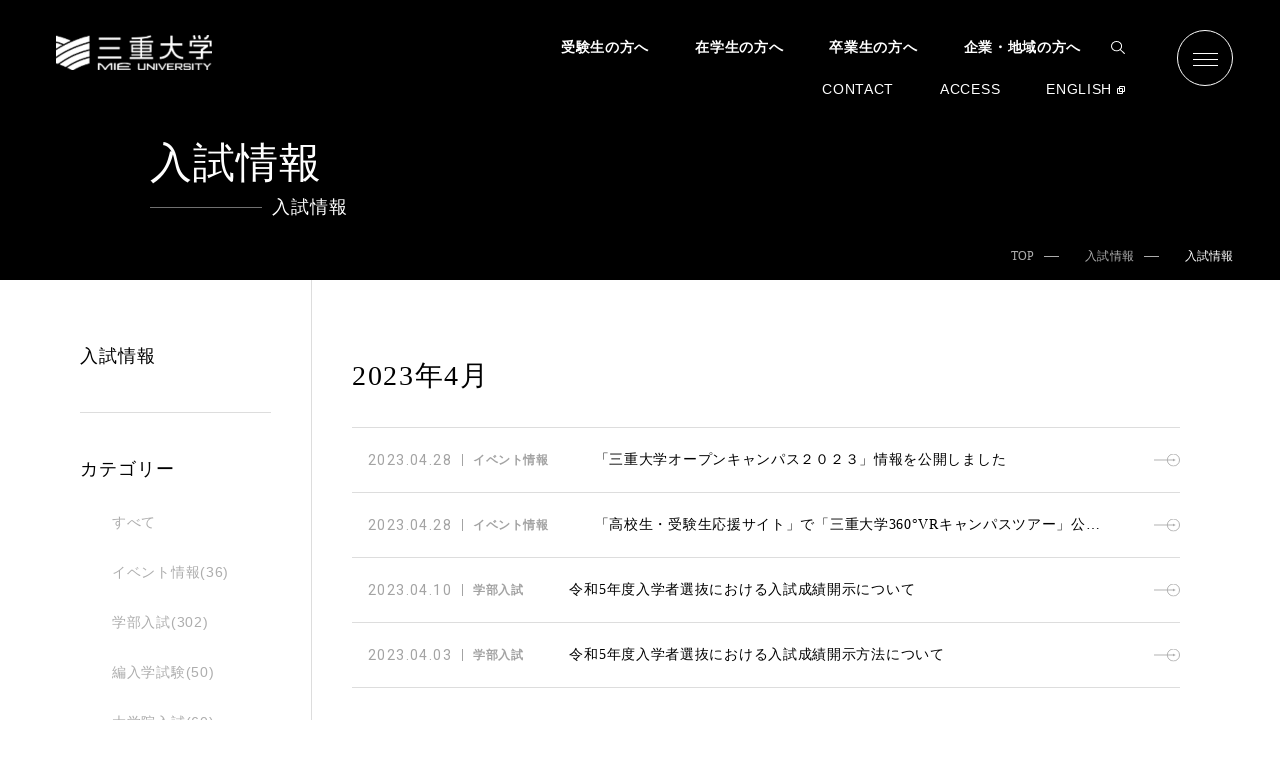

--- FILE ---
content_type: text/html
request_url: https://www.mie-u.ac.jp/exam/2023/04/
body_size: 69399
content:
<!DOCTYPE html>
<html lang="ja">
  <head>
<!-- Google tag (gtag.js) -->
<script async src="https://www.googletagmanager.com/gtag/js?id=G-3PKLHL2GMJ"></script>
<script>
  window.dataLayer = window.dataLayer || [];
  function gtag(){dataLayer.push(arguments);}
  gtag('js', new Date());

  gtag('config', 'G-3PKLHL2GMJ');
</script>
    <meta charset="UTF-8">
    <meta name="viewport" content="width=device-width, initial-scale=1.0, minimum-scale=1.0">
    <meta http-equiv="X-UA-Compatible" content="ie=edge">
    <meta name="format-detection" content="telephone=no">




    
      
        
          <title>三重大学 | 入試情報 | 2023年4月</title>
        
      
    
    <meta property="og:type" content="website">
    <meta property="og:description" content="三重大学の公式ウェブサイトです。三重大学の組織や機構の紹介をはじめ、学部、大学院、研究所等のご案内、イベント情報やキャンパスの最新情報などを掲載しています。">
    <meta property="og:title" content="三重大学 ">
    <meta property="og:locale" content="ja_JP">


    <meta name="description" content="三重大学の公式ウェブサイトです。三重大学の組織や機構の紹介をはじめ、学部、大学院、研究所等のご案内、イベント情報やキャンパスの最新情報などを掲載しています。">
    <meta name="msapplication-TileColor" content="#18A83B">
    <meta name="theme-color" content="#18A83B">
    <link rel="shortcut icon" type="image/x-icon" href="/assets/meta/favicon.ico">
    <link rel="preconnect" href="https://fonts.googleapis.com">
    <link rel="preconnect" href="https://fonts.gstatic.com" crossorigin>
  
    <link href="https://fonts.googleapis.com/css2?family=Cormorant+Garamond&amp;family=Roboto&amp;display=swap" rel="stylesheet">
    <link rel="stylesheet" href="/assets/css/style.css?20250521">
    <link rel="stylesheet" href="/assets/css/style_trial.css">
    
  


<script>
  (function(i,s,o,g,r,a,m){i['GoogleAnalyticsObject']=r;i[r]=i[r]||function(){
  (i[r].q=i[r].q||[]).push(arguments)},i[r].l=1*new Date();a=s.createElement(o),
  m=s.getElementsByTagName(o)[0];a.async=1;a.src=g;m.parentNode.insertBefore(a,m)
  })(window,document,'script','//www.google-analytics.com/analytics.js','ga');

  ga('create', 'UA-20026034-1', 'auto');
  ga('send', 'pageview');

  ga('create', 'UA-68579396-1', 'auto', {'name': 'mieu_multi'});
  ga('mieu_multi.send', 'pageview');

</script>
  </head>
<body class="p-news" id="#top">





    <header class="l-header" id="js-header">
      <div class="l-header__container"><a class="l-header__logo" href="https://www.mie-u.ac.jp/"><img class="l-header__logoImg" src="https://www.mie-u.ac.jp/assets/img/common/logo.png" alt=""></a>
        <nav class="l-navigation">
          <ul class="l-navigation__list">
            <li class="l-navigation__item"><a class="l-navigation__link" href="https://www.mie-u.ac.jp/exam/index.html">受験生の方へ</a></li>
            <li class="l-navigation__item"><a class="l-navigation__link" href="https://www.mie-u.ac.jp/students/index.html">在学生の方へ</a></li>
            <li class="l-navigation__item"><a class="l-navigation__link" href="https://www.mie-u.ac.jp/graduate/index.html">卒業生の方へ</a></li>
            <li class="l-navigation__item"><a class="l-navigation__link" href="https://www.mie-u.ac.jp/regional/index.html">企業・地域の方へ</a></li>
            <!-- modified:20230928 start-->
            <li class="l-navigation__item l-header__search -pc">
              <a class="l-header__searchOpenBtn js-searchDrawerOpenBtn" href="javascript:void(0);">
                <img class="l-header__searchIcon" src="https://www.mie-u.ac.jp/assets/img/common/icon_search.svg" alt="">
              </a>
              <div class="l-header__searchDrawer">
                <div class="l-header__searchClose">
                  <a class="l-header__searchCloseBtn js-searchDrawerCloseBtn" href="javascript:void(0);">
                    <span class="l-header__searchIconClose"></span>CLOSE
                  </a>
                </div>
                <form class='l-header__searchInner' role='form' action='https://www.mie-u.ac.jp/results/index.html' id='searchbox_009470680008838415941:olqrq71jsta'>
                  <input type="hidden" name="cx" value="009470680008838415941:olqrq71jsta" />
                  <input type="hidden" name="cof" value="FORID:11" />
                  <input type="hidden" name="sa" />
                  <input name="q" class='l-header__searchInput form-control' id='search_input'  placeholder="サイト内検索" type='text' />
                  <button class='l-header__searchBtn' type='submit'>SEARCH</button>
                </form>              
              </div>
            </li>
            <!-- modified:20230928 end-->
          </ul>
          <ul class="l-navigation__subList">
            <li class="l-navigation__subItem"><a class="l-navigation__subLink" href="https://www.mie-u.ac.jp/contact/top.html">CONTACT</a></li>
            <li class="l-navigation__subItem"><a class="l-navigation__subLink" href="https://www.mie-u.ac.jp/about/overview/access/campus-map.html">ACCESS</a></li>
            <li class="l-navigation__subItem"><a class="l-navigation__subLink -en" href="https://www.mie-u.ac.jp/en/index.html">ENGLISH</a></li>
          </ul>
        </nav>
        <!-- modified:20230928 start-->
        <div class="l-header__search -sp">
          <a class="l-header__searchOpenBtn js-searchDrawerOpenBtn" href="javascript:void(0);">
            <img class="l-header__searchIcon" src="/assets/img/common/icon_search.svg" alt="">
          </a>
          <div class="l-header__searchDrawer">
            <form class='l-header__searchInner' role='form' action='/results/index.html' id='searchbox_009470680008838415941:olqrq71jsta'>
              <input type="hidden" name="cx" value="009470680008838415941:olqrq71jsta" />
              <input type="hidden" name="cof" value="FORID:11" />
              <input type="hidden" name="sa" />
              <input name="q" class='l-header__searchInput form-control' id='search_input'  placeholder="サイト内検索" type='text' />
              <button class='l-header__searchBtn' type='submit' style="padding: 0; border: none; background-color: #212121;">
                <img class="l-header__searchIcon" src="https://www.mie-u.ac.jp/assets/img/common/icon_search.svg" alt="">
              </button>
            </form>              
            <a class="l-header__searchCloseBtn js-searchDrawerCloseBtn" href="javascript:void(0);"><span class="l-header__searchIconClose"></span>CLOSE</a>
          </div>
        </div>
        <!-- modified:20230928 end-->
        <a class="l-header__hamburger" id="js-hamburger" href="javascript:void(0);"><span class="l-header__hamburgerLine"></span><span class="l-header__hamburgerLine"></span><span class="l-header__hamburgerLine"></span></a>
      </div>
<div class="l-navigation__drawer" id="js-navigation">
        <div class="l-navigation__container">
          <div class="l-navigation__wrapper">
            <div class="l-navigation__top"><a class="l-navigation__logo" href="/"><img class="l-navigation__logoImg" src="https://www.mie-u.ac.jp/assets/img/common/logo.png" alt=""></a>
              <nav class="l-navigation__detail">
                <form class='l-navigationDetail__search' role='form' action='/results/index.html' id='searchbox_009470680008838415941:olqrq71jsta'>
                  <input type="hidden" name="cx" value="009470680008838415941:olqrq71jsta" />
                  <input type="hidden" name="cof" value="FORID:11" />
                  <input type="hidden" name="sa" />
                  <input name="q" class='l-navigationDetail__searchInput form-control' id='search_input'  placeholder="SEARCH" type='text' />
                  <button class='l-navigationDetail__searchBtn' type='submit' style="padding: 0; border: none; background-color: #212121;"><img class="l-navigationDetail__searchIcon" src="https://www.mie-u.ac.jp/assets/img/common/icon_search.svg" alt=""></button>
                </form>
                <ul class="l-navigationDetail__list">
                  <li class="l-navigationDetail__item"><a class="l-navigationDetail__link" href="https://www.mie-u.ac.jp/exam/index.html">受験生の方へ</a></li>
                  <li class="l-navigationDetail__item"><a class="l-navigationDetail__link" href="https://www.mie-u.ac.jp/students/index.html">在学生の方へ</a></li>
                  <li class="l-navigationDetail__item"><a class="l-navigationDetail__link" href="https://www.mie-u.ac.jp/graduate/index.html">卒業生の方へ</a></li>
                  <li class="l-navigationDetail__item"><a class="l-navigationDetail__link" href="https://www.mie-u.ac.jp/regional/index.html">企業・地域の方へ</a></li>
                  <li class="l-navigationDetail__item"><a class="l-navigationDetail__link -en" href="https://www.mie-u.ac.jp/en/index.html">ENGLISH</a></li>
                </ul>
              </nav>
            </div>
            <div class="l-navigation__middle">
              <div class="l-navigation__sitemap">
                <div class="l-navigationSitemap__wrapper">
                  <div class="l-navigationSitemap__contents"><a class="l-navigationSitemap__contentsLink" href="https://www.mie-u.ac.jp/admission/index.html"><img class="l-navigationSitemap__contentsImg -sp" src="https://www.mie-u.ac.jp/assets/img/common/img_footer_01-sp.png"><img class="l-navigationSitemap__contentsImg -pc" src="https://www.mie-u.ac.jp/assets/img/common/img_footer_01-pc.png">
                      <div class="l-navigationSitemap__contentsDetail">
                        <p class="l-navigationSitemap__contentsTitle">FOR PROSPECTIVE<br class="c-br -sp">STUDENTS</p>
                        <p class="l-navigationSitemap__contentsText">高校生・受験生応援サイト</p>
                      </div></a></div>
                  <div class="l-navigationSitemap__contents"><a class="l-navigationSitemap__contentsLink" href="https://www.mie-u.ac.jp/about/activities/index.html"><img class="l-navigationSitemap__contentsImg -sp" src="https://www.mie-u.ac.jp/assets/img/common/img_footer_02-sp.png"><img class="l-navigationSitemap__contentsImg -pc" src="https://www.mie-u.ac.jp/assets/img/common/img_footer_02-pc.png">
                      <div class="l-navigationSitemap__contentsDetail">
                        <p class="l-navigationSitemap__contentsTitle">SDGs</p>
                        <p class="l-navigationSitemap__contentsText">SDGs</p>
                      </div></a></div>
                  <div class="l-navigationSitemap__contents"><a class="l-navigationSitemap__contentsLink" href="https://www.mie-u.ac.jp/students/index.html"><img class="l-navigationSitemap__contentsImg -sp" src="https://www.mie-u.ac.jp/assets/img/common/img_footer_03-sp.png"><img class="l-navigationSitemap__contentsImg -pc" src="https://www.mie-u.ac.jp/assets/img/common/img_footer_03-pc.png">
                      <div class="l-navigationSitemap__contentsDetail">
                        <p class="l-navigationSitemap__contentsTitle">CAMPUS LIFE</p>
                        <p class="l-navigationSitemap__contentsText">大学生活</p>
                      </div></a></div>
                </div>
                <ul class="l-navigationSitemap__list">
                  <li class="l-navigationSitemap__listItem"><a class="l-navigationSitemap__listLink" href="https://www.mie-u.ac.jp/about/index.html">
                      <p class="l-navigationSitemap__listTitle">ABOUT</p>
                      <p class="l-navigationSitemap__listText">大学概要</p></a></li>
                  <li class="l-navigationSitemap__listItem"><a class="l-navigationSitemap__listLink" href="https://www.mie-u.ac.jp/academics/index.html">
                      <p class="l-navigationSitemap__listTitle">ACADEMICS</p>
                      <p class="l-navigationSitemap__listText">学部・大学院等</p></a></li>
                  <li class="l-navigationSitemap__listItem"><a class="l-navigationSitemap__listLink" href="https://www.mie-u.ac.jp/exam/index.html">
                      <p class="l-navigationSitemap__listTitle">ADMISSION</p>
                      <p class="l-navigationSitemap__listText">入試情報</p></a></li>
                  <li class="l-navigationSitemap__listItem"><a class="l-navigationSitemap__listLink" href="https://www.mie-u.ac.jp/support/index.html">
                      <p class="l-navigationSitemap__listTitle">STUDENT SUPPORT</p>
                      <p class="l-navigationSitemap__listText">教育・学生支援</p></a></li>
                  <li class="l-navigationSitemap__listItem"><a class="l-navigationSitemap__listLink" href="https://www.mie-u.ac.jp/social-coop/index.html">
                      <p class="l-navigationSitemap__listTitle">RESEARCH &amp; SOCIAL COLLABORATION</p>
                      <p class="l-navigationSitemap__listText">研究・社会連携</p></a></li>
                  <li class="l-navigationSitemap__listItem"><a class="l-navigationSitemap__listLink" href="https://www.mie-u.ac.jp/international/index.html">
                      <p class="l-navigationSitemap__listTitle">INTERNATIONAL EXCHANGE</p>
                      <p class="l-navigationSitemap__listText">国際交流・留学</p></a></li>
                </ul>
              </div>
              <div class="l-navigation__address">
                <dl class="l-navigationAddress__list">
                  <div class="l-navigationAddress__box">
                    <dt class="l-navigationAddress__title">住所</dt>
                    <dd class="l-navigationAddress__text">〒514-8507<br class="c-br -pc">三重県津市栗真町屋町1577</dd>
                  </div>
                  <div class="l-navigationAddress__box">
                    <dt class="l-navigationAddress__title">電話</dt>
                    <dd class="l-navigationAddress__text">059-232-1211</dd>
                  </div>
                </dl>
                <div class="l-navigationAddress__item"><a class="l-navigationAddress__link" href="https://www.mie-u.ac.jp/about/overview/access/campus-map.html">
                    <p class="l-navigationSitemap__listTitle">ACCESS , CAMPUS MAP</p>
                    <p class="l-navigationSitemap__listText">アクセス・キャンパスマップ</p></a></div>
                <div class="l-navigationAddress__item"><a class="l-navigationAddress__link" href="https://www.mie-u.ac.jp/contact/top.html">
                    <p class="l-navigationSitemap__listTitle">CONTACT</p>
                    <p class="l-navigationSitemap__listText">お問い合わせ</p></a></div>
                <div class="l-navigationAddress__item"><a class="l-navigationAddress__link" href="https://www.mie-u.ac.jp/news/index.html">
                    <p class="l-navigationSitemap__listTitle">NEWS</p>
                    <p class="l-navigationSitemap__listText">ニュース</p></a></div>
                <div class="l-navigationAddress__sns">
                  <ul class="l-navigationAddress__snsList">
                    <li class="l-navigationAddress__snsItem"><a class="l-navigationAddress__snsLink" href="https://www.facebook.com/pages/%E4%B8%89%E9%87%8D%E5%A4%A7%E5%AD%A6Mie-University/759879214046409"><img class="l-navigationAddress__snsIcon -facebook" src="https://www.mie-u.ac.jp/assets/img/common/icon_social_01.svg"></a></li>
                    <li class="l-navigationAddress__snsItem"><a class="l-navigationAddress__snsLink" href="https://twitter.com/mieuniversity"><img class="l-navigationAddress__snsIcon -twitter" src="https://www.mie-u.ac.jp/assets/img/common/icon_social_02.svg?20231102001"></a></li>
                    <li class="l-navigationAddress__snsItem"><a class="l-navigationAddress__snsLink" href="https://www.instagram.com/mieuniversity/?hl=ja"><img class="l-navigationAddress__snsIcon -instagram" src="https://www.mie-u.ac.jp/assets/img/common/icon_social_03.svg"></a></li>
                    <li class="l-navigationAddress__snsItem"><a class="l-navigationAddress__snsLink" href="https://www.youtube.com/user/mieuniversityweb/"><img class="l-navigationAddress__snsIcon -youtube" src="https://www.mie-u.ac.jp/assets/img/common/icon_social_04.svg"></a></li>
                    <li class="l-navigationAddress__snsItem"><a class="l-navigationAddress__snsLink" href="https://www.mie-u.ac.jp/about/pr/mail-magazine/index.html"><img class="l-navigationAddress__snsIcon -mail" src="https://www.mie-u.ac.jp/assets/img/common/icon_social_05.svg">MAIL MAGAZINE</a></li>
                  </ul>
                </div>
              </div>
            </div>
	    <div class="l-navigation__bottom">
	      <a class="l-navigationBottom__link" href="https://www.mie-u.ac.jp/staff/index.html">
                <img class="l-navigationBottom__linkImg" src="https://www.mie-u.ac.jp/assets/img/common/img_footer_08.png">
                <p class="l-navigationBottom__linkText">教職員ページ</p>
	      </a>
              <div class="l-navigationBottom__content">
                <ul class="l-navigationBottom__list">
                  <li class="l-navigationBottom__listItem"><a class="l-navigationBottom__listLink" href="https://anpic-mie-u.jecc.jp/mie-u/"><img class="l-navigationBottom__listImg" src="https://www.mie-u.ac.jp/assets/img/common/img_footer_04.png">
                      <p class="l-navigationBottom__listText">安否報告・<br class="c-br -sp">安否確認</p></a></li>
                  <li class="l-navigationBottom__listItem"><a class="l-navigationBottom__listLink" href="https://www.mie-u.ac.jp/bosai/index.html"><img class="l-navigationBottom__listImg" src="https://www.mie-u.ac.jp/assets/img/common/img_footer_05.png">
                      <p class="l-navigationBottom__listText">防災情報</p></a></li>
                  <li class="l-navigationBottom__listItem"><a class="l-navigationBottom__listLink" href="https://www.mie-u.ac.jp/foundation/index.html"><img class="l-navigationBottom__listImg" src="https://www.mie-u.ac.jp/assets/img/common/img_footer_06.png">
                      <p class="l-navigationBottom__listText">三重大学振興基金</p></a></li>
                  <li class="l-navigationBottom__listItem"><a class="l-navigationBottom__listLink" href="https://www.mie-u.ac.jp/about/recruitment/index.html"><img class="l-navigationBottom__listImg" src="https://www.mie-u.ac.jp/assets/img/common/img_footer_07.png">
                      <p class="l-navigationBottom__listText">採用情報</p></a></li>
                </ul>
                <div class="l-navigationBottom__links"><a class="l-navigationBottom__linkItem" href="https://www.mie-u.ac.jp/hakugaku/index.html">博学連携</a><a class="l-navigationBottom__linkItem" href="https://www.mie-u.ac.jp/alumni/index.html">同窓会</a><a class="l-navigationBottom__linkItem" href="https://www.mie-u.ac.jp/sitemap/index.html">サイトマップ</a><a class="l-navigationBottom__linkItem" href="https://www.mie-u.ac.jp/regional/compliance/index.html">コンプライアンス受付窓口<br>（公益通報相談窓口）</a></div>
              </div>
            </div>
          </div>
        </div>
      </div>
    </header>
<main class="l-main">

 

      
      <section class="c-kv">
        <h1 class="c-kv__title">入試情報<span class="c-kv__title -sub">入試情報</span></h1>
            <nav class="c-breadcrumb">
              <ul class="c-breadcrumb__list" itemscope itemtype="http://schema.org/BreadcrumbList">
                <li class="c-breadcrumb__item" itemprop="itemListElement" itemscope itemtype="http://schema.org/ListItem"><a class="c-breadcrumb__link" href="/" itemprop="item"><span itemprop="name">TOP</span>
                    <meta itemprop="position" content="1"></a>
                </li>
                
              
                <li class="c-breadcrumb__item" itemprop="itemListElement" itemscope itemtype="http://schema.org/ListItem"><a class="c-breadcrumb__link"  href="https://www.mie-u.ac.jp/exam/" itemprop="item"><span itemprop="name">入試情報</span>
                    <meta itemprop="position" content="2"></a>
                </li>
                
              
                <li class="c-breadcrumb__item" itemprop="itemListElement" itemscope itemtype="http://schema.org/ListItem"><span class="c-breadcrumb__link is-current" itemprop="item"><span itemprop="name">入試情報</span>
                    <meta itemprop="position" content="3"></span>
                </li>
              </ul>
            </nav>
      </section>

<div class="l-container -lg">
        <div class="l-wrapper p-news__wrapper">
          <div class="l-wrapper__main p-news__main">
            
            
            

            <h2 class="p-news__title -pc">2023年4月</h2>

<ul class="p-news__list">
  
<li class="p-newsList__item"><a class="p-newsList__link" href="https://www.mie-u.ac.jp/exam/news-event/post-82.html"><span class="p-newsList__header">
                    <time class="p-newsList__date" date="2023-04-28">2023.04.28</time><span class="p-newsList__category">イベント情報</span></span>
                  <p class="p-newsList__title">「三重大学オープンキャンパス２０２３」情報を公開しました</p><span class="p-newsList__linkIcon"></span></a></li>
             

  
<li class="p-newsList__item"><a class="p-newsList__link" href="https://www.mie-u.ac.jp/exam/news-event/360vr.html"><span class="p-newsList__header">
                    <time class="p-newsList__date" date="2023-04-28">2023.04.28</time><span class="p-newsList__category">イベント情報</span></span>
                  <p class="p-newsList__title">「高校生・受験生応援サイト」で「三重大学360°VRキャンパスツアー」公開中！</p><span class="p-newsList__linkIcon"></span></a></li>
             

  
<li class="p-newsList__item"><a class="p-newsList__link" href="https://www.mie-u.ac.jp/exam/news-faculty/5-2319.html"><span class="p-newsList__header">
                    <time class="p-newsList__date" date="2023-04-10">2023.04.10</time><span class="p-newsList__category">学部入試</span></span>
                  <p class="p-newsList__title">令和5年度入学者選抜における入試成績開示について</p><span class="p-newsList__linkIcon"></span></a></li>
             

  
<li class="p-newsList__item"><a class="p-newsList__link" href="https://www.mie-u.ac.jp/exam/news-faculty/5-2318.html"><span class="p-newsList__header">
                    <time class="p-newsList__date" date="2023-04-03">2023.04.03</time><span class="p-newsList__category">学部入試</span></span>
                  <p class="p-newsList__title">令和5年度入学者選抜における入試成績開示方法について</p><span class="p-newsList__linkIcon"></span></a></li>
             

  
</ul>
            <nav class="p-news__pagination">
              <ul class="p-newsPagination__list">
                
              </ul>
            </nav>
</div>

<div class="l-wrapper__aside p-news__aside">
            <p class="l-sidebar__title">入試情報</p>
            <h2 class="p-news__title -sp">入試情報</h2>

            <aside class="p-news__sidebar">
            
            
            

            
            
              <p class="p-newsSidebar__title">カテゴリー</p>
              <div class="p-newsSidebar__contents">
                <ul class="p-newsSidebar__list">
                  <li class="p-newsSidebar__item"><a class="p-newsSidebar__subTitle p-newsSidebar__category js-newsSidebarTitle" href="javascript:void(0);">すべて</a>
                    <ul class="p-newsSidebar__subList">
                      <li class="p-newsSidebar__item -all"><a class="p-newsSidebar__link" href="https://www.mie-u.ac.jp/exam/">すべて</a></li>
		              
                        
                      
                    
                     
                     
                      <li class="p-newsSidebar__item"><a class="p-newsSidebar__link" href="https://www.mie-u.ac.jp/exam/news-event/">イベント情報(36)</a></li>
                     
                    
                     
                     
                      <li class="p-newsSidebar__item"><a class="p-newsSidebar__link" href="https://www.mie-u.ac.jp/exam/news-faculty/">学部入試(302)</a></li>
                     
                    
                     
                     
                      <li class="p-newsSidebar__item"><a class="p-newsSidebar__link" href="https://www.mie-u.ac.jp/exam/news-admit/">編入学試験(50)</a></li>
                     
                    
                     
                     
                      <li class="p-newsSidebar__item"><a class="p-newsSidebar__link" href="https://www.mie-u.ac.jp/exam/news-graduate/">大学院入試(60)</a></li>
                     
                    
                    </ul>
                  </li>
                </ul>
              </div>
            

              
              
              


                
                
                
              <p class="p-newsSidebar__title">月別アーカイブ</p>
              <div class="p-newsSidebar__contents">
                <ul class="p-newsSidebar__list">
                  <li class="p-newsSidebar__item"><a class="p-newsSidebar__subTitle p-newsSidebar__category js-newsSidebarTitle" href="javascript:void(0);">すべて</a>
                    <ul class="p-newsSidebar__subList -archive">
                      <li class="p-newsSidebar__item -all"><a class="p-newsSidebar__link" href="https://www.mie-u.ac.jp/exam/">すべて</a></li>

                
                
                  
                  
                
		
                
                  
                  
                    
                      <li class="p-newsSidebar__item"><a class="p-newsSidebar__link js-archiveTitle" href="javascript:void(0);">2025年</a>
                        <ul class="p-newsSidebar__list p-newsSidebar__archiveList js-archiveList">
                    
                          
                                    
                    
                        <li class="p-newsSidebar__item p-newsSidebar__archiveItem"><a class="p-newsSidebar__link" href="https://www.mie-u.ac.jp/exam/2025/12/">12月(4)</a></li>
                    
                  
                  
                
                  
                          
                                    
                    
                        <li class="p-newsSidebar__item p-newsSidebar__archiveItem"><a class="p-newsSidebar__link" href="https://www.mie-u.ac.jp/exam/2025/11/">11月(4)</a></li>
                    
                  
                  
                
                  
                          
                                    
                    
                        <li class="p-newsSidebar__item p-newsSidebar__archiveItem"><a class="p-newsSidebar__link" href="https://www.mie-u.ac.jp/exam/2025/10/">10月(1)</a></li>
                    
                  
                  
                
                  
                          
                                    
                    
                        <li class="p-newsSidebar__item p-newsSidebar__archiveItem"><a class="p-newsSidebar__link" href="https://www.mie-u.ac.jp/exam/2025/09/">9月(8)</a></li>
                    
                  
                  
                
                  
                          
                                    
                    
                        <li class="p-newsSidebar__item p-newsSidebar__archiveItem"><a class="p-newsSidebar__link" href="https://www.mie-u.ac.jp/exam/2025/08/">8月(4)</a></li>
                    
                  
                  
                
                  
                          
                                    
                    
                        <li class="p-newsSidebar__item p-newsSidebar__archiveItem"><a class="p-newsSidebar__link" href="https://www.mie-u.ac.jp/exam/2025/07/">7月(9)</a></li>
                    
                  
                  
                
                  
                          
                                    
                    
                        <li class="p-newsSidebar__item p-newsSidebar__archiveItem"><a class="p-newsSidebar__link" href="https://www.mie-u.ac.jp/exam/2025/06/">6月(5)</a></li>
                    
                  
                  
                
                  
                          
                                    
                    
                        <li class="p-newsSidebar__item p-newsSidebar__archiveItem"><a class="p-newsSidebar__link" href="https://www.mie-u.ac.jp/exam/2025/05/">5月(2)</a></li>
                    
                  
                  
                
                  
                          
                                    
                    
                        <li class="p-newsSidebar__item p-newsSidebar__archiveItem"><a class="p-newsSidebar__link" href="https://www.mie-u.ac.jp/exam/2025/04/">4月(3)</a></li>
                    
                  
                  
                
                  
                          
                                    
                    
                        <li class="p-newsSidebar__item p-newsSidebar__archiveItem"><a class="p-newsSidebar__link" href="https://www.mie-u.ac.jp/exam/2025/03/">3月(6)</a></li>
                    
                  
                  
                
                  
                          
                                    
                    
                        <li class="p-newsSidebar__item p-newsSidebar__archiveItem"><a class="p-newsSidebar__link" href="https://www.mie-u.ac.jp/exam/2025/02/">2月(17)</a></li>
                    
                  
                  
                
                  
                          
                                    
                    
                        <li class="p-newsSidebar__item p-newsSidebar__archiveItem"><a class="p-newsSidebar__link" href="https://www.mie-u.ac.jp/exam/2025/01/">1月(2)</a></li>
                    
                  
                  
                
                  
                  
                        </ul>
                      </li>
                    
                      <li class="p-newsSidebar__item"><a class="p-newsSidebar__link js-archiveTitle" href="javascript:void(0);">2024年</a>
                        <ul class="p-newsSidebar__list p-newsSidebar__archiveList js-archiveList">
                    
                          
                                    
                    
                        <li class="p-newsSidebar__item p-newsSidebar__archiveItem"><a class="p-newsSidebar__link" href="https://www.mie-u.ac.jp/exam/2024/12/">12月(6)</a></li>
                    
                  
                  
                
                  
                          
                                    
                    
                        <li class="p-newsSidebar__item p-newsSidebar__archiveItem"><a class="p-newsSidebar__link" href="https://www.mie-u.ac.jp/exam/2024/11/">11月(3)</a></li>
                    
                  
                  
                
                  
                          
                                    
                    
                        <li class="p-newsSidebar__item p-newsSidebar__archiveItem"><a class="p-newsSidebar__link" href="https://www.mie-u.ac.jp/exam/2024/10/">10月(2)</a></li>
                    
                  
                  
                
                  
                          
                                    
                    
                        <li class="p-newsSidebar__item p-newsSidebar__archiveItem"><a class="p-newsSidebar__link" href="https://www.mie-u.ac.jp/exam/2024/09/">9月(10)</a></li>
                    
                  
                  
                
                  
                          
                                    
                    
                        <li class="p-newsSidebar__item p-newsSidebar__archiveItem"><a class="p-newsSidebar__link" href="https://www.mie-u.ac.jp/exam/2024/08/">8月(2)</a></li>
                    
                  
                  
                
                  
                          
                                    
                    
                        <li class="p-newsSidebar__item p-newsSidebar__archiveItem"><a class="p-newsSidebar__link" href="https://www.mie-u.ac.jp/exam/2024/07/">7月(6)</a></li>
                    
                  
                  
                
                  
                          
                                    
                    
                        <li class="p-newsSidebar__item p-newsSidebar__archiveItem"><a class="p-newsSidebar__link" href="https://www.mie-u.ac.jp/exam/2024/06/">6月(5)</a></li>
                    
                  
                  
                
                  
                          
                                    
                    
                        <li class="p-newsSidebar__item p-newsSidebar__archiveItem"><a class="p-newsSidebar__link" href="https://www.mie-u.ac.jp/exam/2024/05/">5月(2)</a></li>
                    
                  
                  
                
                  
                          
                                    
                    
                        <li class="p-newsSidebar__item p-newsSidebar__archiveItem"><a class="p-newsSidebar__link" href="https://www.mie-u.ac.jp/exam/2024/04/">4月(2)</a></li>
                    
                  
                  
                
                  
                          
                                    
                    
                        <li class="p-newsSidebar__item p-newsSidebar__archiveItem"><a class="p-newsSidebar__link" href="https://www.mie-u.ac.jp/exam/2024/03/">3月(7)</a></li>
                    
                  
                  
                
                  
                          
                                    
                    
                        <li class="p-newsSidebar__item p-newsSidebar__archiveItem"><a class="p-newsSidebar__link" href="https://www.mie-u.ac.jp/exam/2024/02/">2月(17)</a></li>
                    
                  
                  
                
                  
                          
                                    
                    
                        <li class="p-newsSidebar__item p-newsSidebar__archiveItem"><a class="p-newsSidebar__link" href="https://www.mie-u.ac.jp/exam/2024/01/">1月(7)</a></li>
                    
                  
                  
                
                  
                  
                        </ul>
                      </li>
                    
                      <li class="p-newsSidebar__item"><a class="p-newsSidebar__link js-archiveTitle is-active" href="javascript:void(0);">2023年</a>
                        <ul class="p-newsSidebar__list p-newsSidebar__archiveList js-archiveList" style="display: block;">
                    
                          
                                    
                    
                        <li class="p-newsSidebar__item p-newsSidebar__archiveItem"><a class="p-newsSidebar__link" href="https://www.mie-u.ac.jp/exam/2023/12/">12月(5)</a></li>
                    
                  
                  
                
                  
                          
                                    
                    
                        <li class="p-newsSidebar__item p-newsSidebar__archiveItem"><a class="p-newsSidebar__link" href="https://www.mie-u.ac.jp/exam/2023/11/">11月(3)</a></li>
                    
                  
                  
                
                  
                          
                                    
                    
                        <li class="p-newsSidebar__item p-newsSidebar__archiveItem"><a class="p-newsSidebar__link" href="https://www.mie-u.ac.jp/exam/2023/10/">10月(4)</a></li>
                    
                  
                  
                
                  
                          
                                    
                    
                        <li class="p-newsSidebar__item p-newsSidebar__archiveItem"><a class="p-newsSidebar__link" href="https://www.mie-u.ac.jp/exam/2023/09/">9月(9)</a></li>
                    
                  
                  
                
                  
                          
                                    
                    
                        <li class="p-newsSidebar__item p-newsSidebar__archiveItem"><a class="p-newsSidebar__link" href="https://www.mie-u.ac.jp/exam/2023/08/">8月(7)</a></li>
                    
                  
                  
                
                  
                          
                                    
                    
                        <li class="p-newsSidebar__item p-newsSidebar__archiveItem"><a class="p-newsSidebar__link" href="https://www.mie-u.ac.jp/exam/2023/07/">7月(5)</a></li>
                    
                  
                  
                
                  
                          
                                    
                    
                        <li class="p-newsSidebar__item p-newsSidebar__archiveItem"><a class="p-newsSidebar__link" href="https://www.mie-u.ac.jp/exam/2023/06/">6月(2)</a></li>
                    
                  
                  
                
                  
                          
                                    
                    
                        <li class="p-newsSidebar__item p-newsSidebar__archiveItem"><a class="p-newsSidebar__link" href="https://www.mie-u.ac.jp/exam/2023/05/">5月(4)</a></li>
                    
                  
                  
                
                  
                          
                                    
                     
                        <li class="p-newsSidebar__item p-newsSidebar__archiveItem"><a class="p-newsSidebar__link is-current" href="https://www.mie-u.ac.jp/exam/2023/04/">4月(4)</a></li>
                    
                  
                  
                
                  
                          
                                    
                    
                        <li class="p-newsSidebar__item p-newsSidebar__archiveItem"><a class="p-newsSidebar__link" href="https://www.mie-u.ac.jp/exam/2023/03/">3月(5)</a></li>
                    
                  
                  
                
                  
                          
                                    
                    
                        <li class="p-newsSidebar__item p-newsSidebar__archiveItem"><a class="p-newsSidebar__link" href="https://www.mie-u.ac.jp/exam/2023/02/">2月(19)</a></li>
                    
                  
                  
                
                  
                          
                                    
                    
                        <li class="p-newsSidebar__item p-newsSidebar__archiveItem"><a class="p-newsSidebar__link" href="https://www.mie-u.ac.jp/exam/2023/01/">1月(4)</a></li>
                    
                  
                  
                
                  
                  
                        </ul>
                      </li>
                    
                      <li class="p-newsSidebar__item"><a class="p-newsSidebar__link js-archiveTitle" href="javascript:void(0);">2022年</a>
                        <ul class="p-newsSidebar__list p-newsSidebar__archiveList js-archiveList">
                    
                          
                                    
                    
                        <li class="p-newsSidebar__item p-newsSidebar__archiveItem"><a class="p-newsSidebar__link" href="https://www.mie-u.ac.jp/exam/2022/12/">12月(5)</a></li>
                    
                  
                  
                
                  
                          
                                    
                    
                        <li class="p-newsSidebar__item p-newsSidebar__archiveItem"><a class="p-newsSidebar__link" href="https://www.mie-u.ac.jp/exam/2022/11/">11月(4)</a></li>
                    
                  
                  
                
                  
                          
                                    
                    
                        <li class="p-newsSidebar__item p-newsSidebar__archiveItem"><a class="p-newsSidebar__link" href="https://www.mie-u.ac.jp/exam/2022/10/">10月(4)</a></li>
                    
                  
                  
                
                  
                          
                                    
                    
                        <li class="p-newsSidebar__item p-newsSidebar__archiveItem"><a class="p-newsSidebar__link" href="https://www.mie-u.ac.jp/exam/2022/09/">9月(7)</a></li>
                    
                  
                  
                
                  
                          
                                    
                    
                        <li class="p-newsSidebar__item p-newsSidebar__archiveItem"><a class="p-newsSidebar__link" href="https://www.mie-u.ac.jp/exam/2022/08/">8月(7)</a></li>
                    
                  
                  
                
                  
                          
                                    
                    
                        <li class="p-newsSidebar__item p-newsSidebar__archiveItem"><a class="p-newsSidebar__link" href="https://www.mie-u.ac.jp/exam/2022/07/">7月(8)</a></li>
                    
                  
                  
                
                  
                          
                                    
                    
                        <li class="p-newsSidebar__item p-newsSidebar__archiveItem"><a class="p-newsSidebar__link" href="https://www.mie-u.ac.jp/exam/2022/06/">6月(3)</a></li>
                    
                  
                  
                
                  
                          
                                    
                    
                        <li class="p-newsSidebar__item p-newsSidebar__archiveItem"><a class="p-newsSidebar__link" href="https://www.mie-u.ac.jp/exam/2022/05/">5月(3)</a></li>
                    
                  
                  
                
                  
                          
                                    
                    
                        <li class="p-newsSidebar__item p-newsSidebar__archiveItem"><a class="p-newsSidebar__link" href="https://www.mie-u.ac.jp/exam/2022/04/">4月(2)</a></li>
                    
                  
                  
                
                  
                          
                                    
                    
                        <li class="p-newsSidebar__item p-newsSidebar__archiveItem"><a class="p-newsSidebar__link" href="https://www.mie-u.ac.jp/exam/2022/03/">3月(9)</a></li>
                    
                  
                  
                
                  
                          
                                    
                    
                        <li class="p-newsSidebar__item p-newsSidebar__archiveItem"><a class="p-newsSidebar__link" href="https://www.mie-u.ac.jp/exam/2022/02/">2月(19)</a></li>
                    
                  
                  
                
                  
                          
                                    
                    
                        <li class="p-newsSidebar__item p-newsSidebar__archiveItem"><a class="p-newsSidebar__link" href="https://www.mie-u.ac.jp/exam/2022/01/">1月(5)</a></li>
                    
                  
                  
                
                  
                  
                        </ul>
                      </li>
                    
                      <li class="p-newsSidebar__item"><a class="p-newsSidebar__link js-archiveTitle" href="javascript:void(0);">2021年</a>
                        <ul class="p-newsSidebar__list p-newsSidebar__archiveList js-archiveList">
                    
                          
                                    
                    
                        <li class="p-newsSidebar__item p-newsSidebar__archiveItem"><a class="p-newsSidebar__link" href="https://www.mie-u.ac.jp/exam/2021/12/">12月(6)</a></li>
                    
                  
                  
                
                  
                          
                                    
                    
                        <li class="p-newsSidebar__item p-newsSidebar__archiveItem"><a class="p-newsSidebar__link" href="https://www.mie-u.ac.jp/exam/2021/11/">11月(5)</a></li>
                    
                  
                  
                
                  
                          
                                    
                    
                        <li class="p-newsSidebar__item p-newsSidebar__archiveItem"><a class="p-newsSidebar__link" href="https://www.mie-u.ac.jp/exam/2021/10/">10月(1)</a></li>
                    
                  
                  
                
                  
                          
                                    
                    
                        <li class="p-newsSidebar__item p-newsSidebar__archiveItem"><a class="p-newsSidebar__link" href="https://www.mie-u.ac.jp/exam/2021/09/">9月(6)</a></li>
                    
                  
                  
                
                  
                          
                                    
                    
                        <li class="p-newsSidebar__item p-newsSidebar__archiveItem"><a class="p-newsSidebar__link" href="https://www.mie-u.ac.jp/exam/2021/08/">8月(2)</a></li>
                    
                  
                  
                
                  
                          
                                    
                    
                        <li class="p-newsSidebar__item p-newsSidebar__archiveItem"><a class="p-newsSidebar__link" href="https://www.mie-u.ac.jp/exam/2021/07/">7月(8)</a></li>
                    
                  
                  
                
                  
                          
                                    
                    
                        <li class="p-newsSidebar__item p-newsSidebar__archiveItem"><a class="p-newsSidebar__link" href="https://www.mie-u.ac.jp/exam/2021/06/">6月(3)</a></li>
                    
                  
                  
                
                  
                          
                                    
                    
                        <li class="p-newsSidebar__item p-newsSidebar__archiveItem"><a class="p-newsSidebar__link" href="https://www.mie-u.ac.jp/exam/2021/05/">5月(3)</a></li>
                    
                  
                  
                
                  
                          
                                    
                    
                        <li class="p-newsSidebar__item p-newsSidebar__archiveItem"><a class="p-newsSidebar__link" href="https://www.mie-u.ac.jp/exam/2021/04/">4月(2)</a></li>
                    
                  
                  
                
                  
                          
                                    
                    
                        <li class="p-newsSidebar__item p-newsSidebar__archiveItem"><a class="p-newsSidebar__link" href="https://www.mie-u.ac.jp/exam/2021/03/">3月(6)</a></li>
                    
                  
                  
                
                  
                          
                                    
                    
                        <li class="p-newsSidebar__item p-newsSidebar__archiveItem"><a class="p-newsSidebar__link" href="https://www.mie-u.ac.jp/exam/2021/02/">2月(19)</a></li>
                    
                  
                  
                
                  
                          
                                    
                    
                        <li class="p-newsSidebar__item p-newsSidebar__archiveItem"><a class="p-newsSidebar__link" href="https://www.mie-u.ac.jp/exam/2021/01/">1月(3)</a></li>
                    
                  
                  
                
                  
                  
                        </ul>
                      </li>
                    
                      <li class="p-newsSidebar__item"><a class="p-newsSidebar__link js-archiveTitle" href="javascript:void(0);">2020年</a>
                        <ul class="p-newsSidebar__list p-newsSidebar__archiveList js-archiveList">
                    
                          
                                    
                    
                        <li class="p-newsSidebar__item p-newsSidebar__archiveItem"><a class="p-newsSidebar__link" href="https://www.mie-u.ac.jp/exam/2020/12/">12月(9)</a></li>
                    
                  
                  
                
                  
                          
                                    
                    
                        <li class="p-newsSidebar__item p-newsSidebar__archiveItem"><a class="p-newsSidebar__link" href="https://www.mie-u.ac.jp/exam/2020/11/">11月(6)</a></li>
                    
                  
                  
                
                  
                          
                                    
                    
                        <li class="p-newsSidebar__item p-newsSidebar__archiveItem"><a class="p-newsSidebar__link" href="https://www.mie-u.ac.jp/exam/2020/10/">10月(7)</a></li>
                    
                  
                  
                
                  
                          
                                    
                    
                        <li class="p-newsSidebar__item p-newsSidebar__archiveItem"><a class="p-newsSidebar__link" href="https://www.mie-u.ac.jp/exam/2020/09/">9月(6)</a></li>
                    
                  
                  
                
                  
                          
                                    
                    
                        <li class="p-newsSidebar__item p-newsSidebar__archiveItem"><a class="p-newsSidebar__link" href="https://www.mie-u.ac.jp/exam/2020/08/">8月(4)</a></li>
                    
                  
                  
                
                  
                          
                                    
                    
                        <li class="p-newsSidebar__item p-newsSidebar__archiveItem"><a class="p-newsSidebar__link" href="https://www.mie-u.ac.jp/exam/2020/07/">7月(7)</a></li>
                    
                  
                  
                
                  
                          
                                    
                    
                        <li class="p-newsSidebar__item p-newsSidebar__archiveItem"><a class="p-newsSidebar__link" href="https://www.mie-u.ac.jp/exam/2020/06/">6月(3)</a></li>
                    
                  
                  
                
                  
                          
                                    
                    
                        <li class="p-newsSidebar__item p-newsSidebar__archiveItem"><a class="p-newsSidebar__link" href="https://www.mie-u.ac.jp/exam/2020/05/">5月(1)</a></li>
                    
                  
                  
                
                  
                          
                                    
                    
                        <li class="p-newsSidebar__item p-newsSidebar__archiveItem"><a class="p-newsSidebar__link" href="https://www.mie-u.ac.jp/exam/2020/03/">3月(5)</a></li>
                    
                  
                  
                
                  
                          
                                    
                    
                        <li class="p-newsSidebar__item p-newsSidebar__archiveItem"><a class="p-newsSidebar__link" href="https://www.mie-u.ac.jp/exam/2020/02/">2月(18)</a></li>
                    
                  
                  
                
                  
                          
                                    
                    
                        <li class="p-newsSidebar__item p-newsSidebar__archiveItem"><a class="p-newsSidebar__link" href="https://www.mie-u.ac.jp/exam/2020/01/">1月(3)</a></li>
                    
                  
                  
                
                  
                  
                        </ul>
                      </li>
                    
                      <li class="p-newsSidebar__item"><a class="p-newsSidebar__link js-archiveTitle" href="javascript:void(0);">2019年</a>
                        <ul class="p-newsSidebar__list p-newsSidebar__archiveList js-archiveList">
                    
                          
                                    
                    
                        <li class="p-newsSidebar__item p-newsSidebar__archiveItem"><a class="p-newsSidebar__link" href="https://www.mie-u.ac.jp/exam/2019/12/">12月(6)</a></li>
                    
                  
                  
                
                  
                          
                                    
                    
                        <li class="p-newsSidebar__item p-newsSidebar__archiveItem"><a class="p-newsSidebar__link" href="https://www.mie-u.ac.jp/exam/2019/11/">11月(5)</a></li>
                    
                  
                  
                
                  
                          
                                    
                    
                        <li class="p-newsSidebar__item p-newsSidebar__archiveItem"><a class="p-newsSidebar__link" href="https://www.mie-u.ac.jp/exam/2019/10/">10月(3)</a></li>
                    
                  
                  
                
                  
                          
                                    
                    
                        <li class="p-newsSidebar__item p-newsSidebar__archiveItem"><a class="p-newsSidebar__link" href="https://www.mie-u.ac.jp/exam/2019/09/">9月(11)</a></li>
                    
                  
                  
                
                  
                          
                                    
                    
                        <li class="p-newsSidebar__item p-newsSidebar__archiveItem"><a class="p-newsSidebar__link" href="https://www.mie-u.ac.jp/exam/2019/08/">8月(3)</a></li>
                    
                  
                  
                
                  
                          
                                    
                    
                        <li class="p-newsSidebar__item p-newsSidebar__archiveItem"><a class="p-newsSidebar__link" href="https://www.mie-u.ac.jp/exam/2019/07/">7月(1)</a></li>
                    
                  
                  
                
                        </ul>
                      </li>
                    </ul>
                  </li>
                </ul>
              </div>



            </aside>
          </div>


        </div>
      </div>
    </main>
<footer class="l-footer" id="js-footer">
      <div class="l-navigation__container">
        <div class="l-navigation__wrapper">
          <div class="l-navigation__top"><a class="l-navigation__logo" href="/"><img class="l-navigation__logoImg" src="https://www.mie-u.ac.jp/assets/img/common/logo.png" alt=""></a>
            <nav class="l-navigation__detail">
              <form class='l-navigationDetail__search' role='form' action='/results/index.html' id='searchbox_009470680008838415941:olqrq71jsta'>
                <input type="hidden" name="cx" value="009470680008838415941:olqrq71jsta" />
                <input type="hidden" name="cof" value="FORID:11" />
                <input type="hidden" name="sa" />
                <input name="q" class='l-navigationDetail__searchInput form-control' id='search_input'  placeholder="SEARCH" type='text' />
                <button class='l-navigationDetail__searchBtn' type='submit' style="padding: 0; border: none; background-color: #212121;"><img class="l-navigationDetail__searchIcon" src="https://www.mie-u.ac.jp/assets/img/common/icon_search.svg" alt=""></button>
              </form>
              <ul class="l-navigationDetail__list">
                <li class="l-navigationDetail__item"><a class="l-navigationDetail__link" href="https://www.mie-u.ac.jp/exam/index.html">受験生の方へ</a></li>
                <li class="l-navigationDetail__item"><a class="l-navigationDetail__link" href="https://www.mie-u.ac.jp/students/index.html">在学生の方へ</a></li>
                <li class="l-navigationDetail__item"><a class="l-navigationDetail__link" href="https://www.mie-u.ac.jp/graduate/index.html">卒業生の方へ</a></li>
                <li class="l-navigationDetail__item"><a class="l-navigationDetail__link" href="https://www.mie-u.ac.jp/regional/index.html">企業・地域の方へ</a></li>
                <li class="l-navigationDetail__item"><a class="l-navigationDetail__link -en" href="https://www.mie-u.ac.jp/en/index.html">ENGLISH</a></li>
              </ul>
            </nav>
          </div>
          <div class="l-navigation__middle">
            <div class="l-navigation__sitemap">
              <div class="l-navigationSitemap__wrapper">
                <div class="l-navigationSitemap__contents"><a class="l-navigationSitemap__contentsLink" href="https://www.mie-u.ac.jp/admission/index.html"><img class="l-navigationSitemap__contentsImg -sp" src="https://www.mie-u.ac.jp/assets/img/common/img_footer_01-sp.png"><img class="l-navigationSitemap__contentsImg -pc" src="https://www.mie-u.ac.jp/assets/img/common/img_footer_01-pc.png">
                    <div class="l-navigationSitemap__contentsDetail">
                      <p class="l-navigationSitemap__contentsTitle">FOR PROSPECTIVE<br class="c-br -sp">STUDENTS</p>
                      <p class="l-navigationSitemap__contentsText">高校生・受験生応援サイト</p>
                    </div></a></div>
                <div class="l-navigationSitemap__contents"><a class="l-navigationSitemap__contentsLink" href="https://www.mie-u.ac.jp/about/activities/index.html"><img class="l-navigationSitemap__contentsImg -sp" src="https://www.mie-u.ac.jp/assets/img/common/img_footer_02-sp.png"><img class="l-navigationSitemap__contentsImg -pc" src="https://www.mie-u.ac.jp/assets/img/common/img_footer_02-pc.png">
                    <div class="l-navigationSitemap__contentsDetail">
                      <p class="l-navigationSitemap__contentsTitle">SDGs</p>
                      <p class="l-navigationSitemap__contentsText">SDGs</p>
                    </div></a></div>
                <div class="l-navigationSitemap__contents"><a class="l-navigationSitemap__contentsLink" href="https://www.mie-u.ac.jp/students/index.html"><img class="l-navigationSitemap__contentsImg -sp" src="https://www.mie-u.ac.jp/assets/img/common/img_footer_03-sp.png"><img class="l-navigationSitemap__contentsImg -pc" src="https://www.mie-u.ac.jp/assets/img/common/img_footer_03-pc.png">
                    <div class="l-navigationSitemap__contentsDetail">
                      <p class="l-navigationSitemap__contentsTitle">CAMPUS LIFE</p>
                      <p class="l-navigationSitemap__contentsText">大学生活</p>
                    </div></a></div>
              </div>
              <ul class="l-navigationSitemap__list">
                <li class="l-navigationSitemap__listItem"><a class="l-navigationSitemap__listLink" href="https://www.mie-u.ac.jp/about/index.html">
                    <p class="l-navigationSitemap__listTitle">ABOUT</p>
                    <p class="l-navigationSitemap__listText">大学概要</p></a></li>
                <li class="l-navigationSitemap__listItem"><a class="l-navigationSitemap__listLink" href="https://www.mie-u.ac.jp/academics/index.html">
                    <p class="l-navigationSitemap__listTitle">ACADEMICS</p>
                    <p class="l-navigationSitemap__listText">学部・大学院等</p></a></li>
                <li class="l-navigationSitemap__listItem"><a class="l-navigationSitemap__listLink" href="https://www.mie-u.ac.jp/exam/index.html">
                    <p class="l-navigationSitemap__listTitle">ADMISSION</p>
                    <p class="l-navigationSitemap__listText">入試情報</p></a></li>
                <li class="l-navigationSitemap__listItem"><a class="l-navigationSitemap__listLink" href="https://www.mie-u.ac.jp/support/index.html">
                    <p class="l-navigationSitemap__listTitle">STUDENT SUPPORT</p>
                    <p class="l-navigationSitemap__listText">教育・学生支援</p></a></li>
                <li class="l-navigationSitemap__listItem"><a class="l-navigationSitemap__listLink" href="https://www.mie-u.ac.jp/social-coop/index.html">
                    <p class="l-navigationSitemap__listTitle">RESEARCH &amp; SOCIAL COLLABORATION</p>
                    <p class="l-navigationSitemap__listText">研究・社会連携</p></a></li>
                <li class="l-navigationSitemap__listItem"><a class="l-navigationSitemap__listLink" href="https://www.mie-u.ac.jp/international/index.html">
                    <p class="l-navigationSitemap__listTitle">INTERNATIONAL EXCHANGE</p>
                    <p class="l-navigationSitemap__listText">国際交流・留学</p></a></li>
              </ul>
            </div>
            <div class="l-navigation__address">
              <dl class="l-navigationAddress__list">
                <div class="l-navigationAddress__box">
                  <dt class="l-navigationAddress__title">住所</dt>
                  <dd class="l-navigationAddress__text">〒514-8507<br class="c-br -pc">三重県津市栗真町屋町1577</dd>
                </div>
                <div class="l-navigationAddress__box">
                  <dt class="l-navigationAddress__title">電話</dt>
                  <dd class="l-navigationAddress__text">059-232-1211</dd>
                </div>
              </dl>
              <div class="l-navigationAddress__item"><a class="l-navigationAddress__link" href="https://www.mie-u.ac.jp/about/overview/access/campus-map.html">
                  <p class="l-navigationSitemap__listTitle">ACCESS , CAMPUS MAP</p>
                  <p class="l-navigationSitemap__listText">アクセス・キャンパスマップ</p></a></div>
              <div class="l-navigationAddress__item"><a class="l-navigationAddress__link" href="https://www.mie-u.ac.jp/contact/top.html">
                  <p class="l-navigationSitemap__listTitle">CONTACT</p>
                  <p class="l-navigationSitemap__listText">お問い合わせ</p></a></div>
              <div class="l-navigationAddress__item"><a class="l-navigationAddress__link" href="https://www.mie-u.ac.jp/news/index.html">
                  <p class="l-navigationSitemap__listTitle">NEWS</p>
                  <p class="l-navigationSitemap__listText">ニュース</p></a></div>
              <div class="l-navigationAddress__sns">
                <ul class="l-navigationAddress__snsList">
                  <li class="l-navigationAddress__snsItem"><a class="l-navigationAddress__snsLink" href="https://www.facebook.com/pages/%E4%B8%89%E9%87%8D%E5%A4%A7%E5%AD%A6Mie-University/759879214046409"><img class="l-navigationAddress__snsIcon -facebook" src="https://www.mie-u.ac.jp/assets/img/common/icon_social_01.svg"></a></li>
                  <li class="l-navigationAddress__snsItem"><a class="l-navigationAddress__snsLink" href="https://twitter.com/mieuniversity"><img class="l-navigationAddress__snsIcon -twitter" src="https://www.mie-u.ac.jp/assets/img/common/icon_social_02.svg?20231102001"></a></li>
                  <li class="l-navigationAddress__snsItem"><a class="l-navigationAddress__snsLink" href="https://www.instagram.com/mieuniversity/?hl=ja"><img class="l-navigationAddress__snsIcon -instagram" src="https://www.mie-u.ac.jp/assets/img/common/icon_social_03.svg"></a></li>
                  <li class="l-navigationAddress__snsItem"><a class="l-navigationAddress__snsLink" href="https://www.youtube.com/user/mieuniversityweb/"><img class="l-navigationAddress__snsIcon -youtube" src="https://www.mie-u.ac.jp/assets/img/common/icon_social_04.svg"></a></li>
                  <li class="l-navigationAddress__snsItem"><a class="l-navigationAddress__snsLink" href="https://www.mie-u.ac.jp/about/pr/mail-magazine/index.html"><img class="l-navigationAddress__snsIcon -mail" src="https://www.mie-u.ac.jp/assets/img/common/icon_social_05.svg">MAIL MAGAZINE</a></li>
                </ul>
              </div>
            </div>
          </div>
          <div class="l-navigation__bottom">
            <a class="l-navigationBottom__link" href="https://www.mie-u.ac.jp/staff/index.html">
              <img class="l-navigationBottom__linkImg" src="https://www.mie-u.ac.jp/assets/img/common/img_footer_08.png">
              <p class="l-navigationBottom__linkText">教職員ページ</p>
            </a>
            <div class="l-navigationBottom__content">
              <ul class="l-navigationBottom__list">
                <li class="l-navigationBottom__listItem"><a class="l-navigationBottom__listLink" href="https://anpic-mie-u.jecc.jp/mie-u/"><img class="l-navigationBottom__listImg" src="https://www.mie-u.ac.jp/assets/img/common/img_footer_04.png">
                    <p class="l-navigationBottom__listText">安否報告・<br class="c-br -sp">安否確認</p></a></li>
                <li class="l-navigationBottom__listItem"><a class="l-navigationBottom__listLink" href="https://www.mie-u.ac.jp/bosai/index.html"><img class="l-navigationBottom__listImg" src="https://www.mie-u.ac.jp/assets/img/common/img_footer_05.png">
                    <p class="l-navigationBottom__listText">防災情報</p></a></li>
                <li class="l-navigationBottom__listItem"><a class="l-navigationBottom__listLink" href="https://www.mie-u.ac.jp/foundation/index.html"><img class="l-navigationBottom__listImg" src="https://www.mie-u.ac.jp/assets/img/common/img_footer_06.png">
                    <p class="l-navigationBottom__listText">三重大学振興基金</p></a></li>
                <li class="l-navigationBottom__listItem"><a class="l-navigationBottom__listLink" href="https://www.mie-u.ac.jp/about/recruitment/index.html"><img class="l-navigationBottom__listImg" src="https://www.mie-u.ac.jp/assets/img/common/img_footer_07.png">
                    <p class="l-navigationBottom__listText">採用情報</p></a></li>
              </ul>
              <div class="l-navigationBottom__links"><a class="l-navigationBottom__linkItem" href="https://www.mie-u.ac.jp/hakugaku/index.html">博学連携</a><a class="l-navigationBottom__linkItem" href="https://www.mie-u.ac.jp/alumni/index.html">同窓会</a><a class="l-navigationBottom__linkItem" href="https://www.mie-u.ac.jp/sitemap/index.html">サイトマップ</a><a class="l-navigationBottom__linkItem" href="https://www.mie-u.ac.jp/regional/compliance/index.html">コンプライアンス受付窓口<br>（公益通報相談窓口）</a></div>
            </div>
          </div>
        </div>
      </div>
      <div class="l-footer__bnr">
        <div class="l-footer__container">
          <a class="l-footerBnr__link" href="https://www.dhier.mie-u.ac.jp/digitalsignage-list/"><img src="https://www.mie-u.ac.jp/assets/img/common/bnr_footer_01.png"></a>
          <a class="l-footerBnr__link" href="http://conso-mie.jp/"><img src="https://www.mie-u.ac.jp/assets/img/common/bnr_footer_02.png"></a>
          <a class="l-footerBnr__link" href="https://www.mie-u.ac.jp/about/disclosure/annouce/"><img src="https://www.mie-u.ac.jp/assets/img/common/bnr_footer_addmission.png"></a>
          <a class="l-footerBnr__link" href="https://www.mie-u.ac.jp/partners/"><img src="https://www.mie-u.ac.jp/assets/img/common/bnr_footer_partners.png"></a>
        </div>
      </div>
      <div class="l-footer__copyright">
        <div class="l-footer__container l-footerCopyright__container">
          <p class="l-footerCopyright__text">&copy; 2023 Mie University.</p><a class="l-footer__pageTop" href="#top">BACK TO TOP</a>
        </div>
      </div>
    </footer>
    <script src="https://www.mie-u.ac.jp/assets/js/main.js?20240328001"></script>
  </body>
</html>

--- FILE ---
content_type: text/css
request_url: https://www.mie-u.ac.jp/assets/css/style_trial.css
body_size: 3254
content:
/* for movie embedded page */
.movie-window__iect {
  width: 90%;
  margin-left: 5%; }
.l-wrapper__main .movie-window-club__iect {
  margin-top: 20px; }
.embed-responsive__iect {
  position: relative;
  display: block;
  height: 0;
  padding: 0;
  overflow: hidden; }
  .embed-responsive__iect .embed-responsive-item,
  .embed-responsive__iect iframe,
  .embed-responsive__iect embed,
  .embed-responsive__iect object,
  .embed-responsive__iect video {
    position: absolute;
    top: 0;
    left: 0;
    bottom: 0;
    height: 100%;
    width: 100%;
    border: 0; }
  .embed-responsive__iect.embed-responsive-16by9 {
    padding-bottom: 56.25%; }
  .embed-responsive__iect.embed-responsive-4by3 {
    padding-bottom: 75%; }
.wide-wrapper {
    margin-top: 173px; }

/* for exam Q and A */
.l-wrapper__main .exam-qa div.question,
.l-wrapper__main .exam-qa div.answer{
    line-height: 1.6;
    font-family: "Hiragino Kaku Gothic W2 JIS2004", sans-serif;
    font-weight: 100;
    margin-bottom: 10px;
}
.l-wrapper__main .exam-qa div.question {
    font-weight: 700;
    font-size: 1.14rem;
    background-color: #f0f0f0;
    border-radius: 8px 4px 4px 8px;
    padding-top: 2px;
    padding-bottom: 1px;
	padding-left:4.1em;
	position:relative;
    font-family: "Hiragino Kaku Gothic W4 JIS2004", sans-serif;
}
.l-wrapper__main .exam-qa div.question span.question-no {
    font-weight: 700;
    font-size: 1.2rem;
    color: #ef0f09;
    border: solid 1px #ef0f09;
    border-radius: 4px;
    background-color: #ffffff;
    padding-left: 6px;
    padding-right: 6px;
    margin-right: 8px;
	position:absolute;
	left:0;
	top:0;
    font-family: "Hiragino Kaku Gothic W2 JIS2004", sans-serif;
}
.l-wrapper__main .exam-qa div.question span.question-no.digit-1 {
    padding-left: 12px;
    padding-right: 12px;
}

.l-wrapper__main .exam-qa div.answer {
    background-color: #ffffff;
    border-radius: 8px 4px 4px 8px;
    margin: 2px 0 36px 0;
    padding-top: 4px;
    padding-bottom: 12px;
    padding-right: 18px;
	padding-left:4.7em;
	position:relative;
}
.l-wrapper__main .exam-qa div.answer span.answer-no {
    font-weight: 700;
    font-size: 1.2rem;
    color: #03761c;
    border: solid 1px #349b4b;
    border-radius: 4px;
    background-color: #ffffff;
    padding-left: 6px;
    padding-right: 6px;
    margin-right: 8px;
	position:absolute;
	left:0;
	top:0;
}
.l-wrapper__main .exam-qa div.answer span.answer-no.digit-1 {
    padding-left: 12px;
    padding-right: 12px;
}

.exam-qa .qa-menu {
    list-style: none;
    font-size: 1.1rem;
}
.exam-qa .qa-return {
    text-align: right;
    margin-right: 32px;
}

/* for img_box right */

.img_box_r {
  text-align: center;
}
.img_box_r img {
  width: auto;
}

.include_img .img_box_r {
  margin-bottom: 30px;
}
@media screen and (min-width: 1024px) {
  .include_img .img_box_r {
    margin-bottom: 0px;
    margin-right: 40px;
    max-width: 270px;
  }
}
@media screen and (min-width: 1366px) {
  .include_img .img_box_r {
    margin-right: 70px;
    max-width: 412px;
  }
}

/* for important news on top_page */

.p-homeHeadNews__title {
    width: 110px; 
    margin-right: 2px;
}
.item_headNews:nth-child(n+2) .p-home__headNews { 
    border-top: 1px dotted #dbbc8f;
}



/* for  */





--- FILE ---
content_type: image/svg+xml
request_url: https://www.mie-u.ac.jp/assets/img/common/icon_more-off.svg
body_size: 528
content:
<svg xmlns="http://www.w3.org/2000/svg" width="27.657" height="13.953"><g data-name="グループ 2535"><g data-name="楕円形 177" transform="translate(13.703)" fill="none" stroke="#adadad"><circle cx="6.977" cy="6.977" r="6.977" stroke="none"/><circle cx="6.977" cy="6.977" r="6.477"/></g><path data-name="線 1902" fill="none" stroke="#adadad" d="M20.85 6.976H0"/><g data-name="パス 276" fill="#fff"><path d="M20.656 7.667V6.285l1.382.691-1.382.691Z"/><path d="m23.156 6.976-3 1.5v-3l3 1.5Z" fill="#adadad"/></g></g></svg>